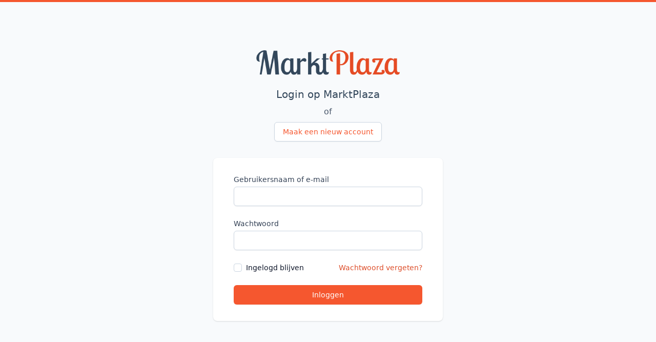

--- FILE ---
content_type: text/html; charset=utf-8
request_url: https://marktplaza.nl/account/login?ReturnUrl=%2Fadverteerders%2Fprofiel%2Fbeoordelingen%2F1804344%2Fbeoordelen
body_size: 2521
content:
<!DOCTYPE html>
<html lang="nl">
<head>
    <meta charset="utf-8" />
    <meta name="viewport" content="width=device-width, initial-scale=1.0" />
    <title>Inloggen bij MarktPlaza</title>
    <link href="/css/build.css?v=EdRLzSdd2-UEHSXECI2h2LLk3H8hGi1on9inZqdDQj0" rel="stylesheet" />
    <script defer src="https://unpkg.com/alpinejs@3.10.3/dist/cdn.min.js"></script>
    
    <link rel="canonical" href="https://marktplaza.nl/account/login" />

</head>
<body>
    <div class="min-h-screen bg-gray-50 flex flex-col justify-center py-12 sm:px-6 lg:px-8 border-t-4 border-orange-500">
        



<div class="sm:mx-auto sm:w-full sm:max-w-md">
    <a href="/">
        <img class="mx-auto h-12 w-auto" src="https://marktplaza.nl/img/site/marktplaza-logo.png" alt="MarktPlaza">
    </a>
    <h2 class="mt-6 text-center text-xl text-blue-500">
        Login op MarktPlaza
    </h2>
    <p class="mt-2 text-center text-gray-600 max-w">
        of<br />
        <a class="inline-flex items-center rounded-md border border-gray-300 bg-white mt-2 px-4 py-2 text-sm font-medium text-orange-500 shadow-sm hover:bg-gray-50 focus:outline-none focus:ring-2 focus:ring-indigo-500 focus:ring-offset-2" href="/account/aanmelden">
            Maak een nieuw account
        </a>
    </p>
</div>

<div class="mt-8 sm:mx-auto sm:w-full sm:max-w-md">
    <div class="bg-white py-8 px-4 shadow sm:rounded-lg sm:px-10">

        <form method="POST" class="space-y-6">

            

            <div>
                <label class="form-label" for="Input_UserName">Gebruikersnaam of e-mail</label>
                <input required class="form-input" type="text" data-val="true" data-val-required="Je bent vergeten je gebruikersnaam in te vullen." id="Input_UserName" name="Input.UserName" value="" />
                <span class="field-validation-valid" data-valmsg-for="Input.UserName" data-valmsg-replace="true"></span>
            </div>

            <div>
                <label class="form-label" for="Input_Password">Wachtwoord</label>
                <input autocomplete="current-password" required class="form-input" type="password" data-val="true" data-val-required="Je bent vergeten je wachtwoord in te vullen." id="Input_Password" name="Input.Password" />
                <span class="field-validation-valid" data-valmsg-for="Input.Password" data-valmsg-replace="true"></span>
            </div>

            <div class="flex items-center justify-between">
                <div class="flex items-center">
                    <input class="h-4 w-4 text-orange-600 focus:ring-orange-500 border-gray-300 rounded" type="checkbox" data-val="true" data-val-required="The Ingelogd blijven field is required." id="Input_RememberMe" name="Input.RememberMe" value="true" />
                    <label class="ml-2 block text-sm text-gray-900" for="Input_RememberMe">
                        Ingelogd blijven
                    </label>

                </div>

                <div class="text-sm">
                    <a class="font-medium text-orange-600 hover:text-orange-500" href="/account/wachtwoord-vergeten">
                        Wachtwoord vergeten?
                    </a>
                </div>
            </div>

            <div>
                <button type="submit" class="w-full flex justify-center py-2 px-4 border border-transparent rounded-md shadow-sm text-sm font-medium text-white bg-orange-500 hover:bg-orange-700 focus:outline-none focus:ring-2 focus:ring-offset-2 focus:ring-orange-500">
                    Inloggen
                </button>
            </div>
        <input name="__RequestVerificationToken" type="hidden" value="CfDJ8O_TP1DEeg9Jv8-4MxXdN8lju9UtW5Rah5f4R6qGzdANbq1QdNvhn_CYPSienGhXLN9w5IbF0j2K-q85S5tD5WGrZ9Dcx7TLWw3zdClHPHgDnwFEoNBpY4U90FGb9mJ2HcBZK35_uAuM_3VWGw1on80" /><input name="Input.RememberMe" type="hidden" value="false" /></form>


    </div>
</div>


    </div>
    
    <script src="https://cdnjs.cloudflare.com/ajax/libs/jquery/3.6.1/jquery.min.js" 
		integrity="sha512-aVKKRRi/Q/YV+4mjoKBsE4x3H+BkegoM/em46NNlCqNTmUYADjBbeNefNxYV7giUp0VxICtqdrbqU7iVaeZNXA==" 
		crossorigin="anonymous" referrerpolicy="no-referrer"></script>
<script src="https://cdnjs.cloudflare.com/ajax/libs/jquery-validate/1.19.5/jquery.validate.min.js" 
		integrity="sha512-rstIgDs0xPgmG6RX1Aba4KV5cWJbAMcvRCVmglpam9SoHZiUCyQVDdH2LPlxoHtrv17XWblE/V/PP+Tr04hbtA==" 
		crossorigin="anonymous" referrerpolicy="no-referrer">
</script>
<script src="https://cdnjs.cloudflare.com/ajax/libs/jquery-validation-unobtrusive/4.0.0/jquery.validate.unobtrusive.min.js" 
		integrity="sha512-xq+Vm8jC94ynOikewaQXMEkJIOBp7iArs3IhFWSWdRT3Pq8wFz46p+ZDFAR7kHnSFf+zUv52B3prRYnbDRdgog==" 
		crossorigin="anonymous" referrerpolicy="no-referrer"></script>
<script src="https://cdnjs.cloudflare.com/ajax/libs/jquery-validate/1.19.5/localization/messages_nl.min.js" 
		integrity="sha512-esFy+LgXmj7Wmg4V8JpFs00rWiUgwV61qsM69gGvbDUufV9Lg7IKic0G9GrowmBjjl2PTEaAbqi3fhOv9S0usQ==" 
		crossorigin="anonymous" referrerpolicy="no-referrer"></script>
<script src="https://cdnjs.cloudflare.com/ajax/libs/jquery-validate/1.19.5/additional-methods.min.js" 
		integrity="sha512-6S5LYNn3ZJCIm0f9L6BCerqFlQ4f5MwNKq+EthDXabtaJvg3TuFLhpno9pcm+5Ynm6jdA9xfpQoMz2fcjVMk9g==" 
		crossorigin="anonymous" referrerpolicy="no-referrer">
</script>
<script>
	$.extend(jQuery.validator.messages, {
		required: "Dit veld mag niet leeg zijn."
	});
	$.validator.setDefaults({ ignore: [] });
</script>

</body>
</html>